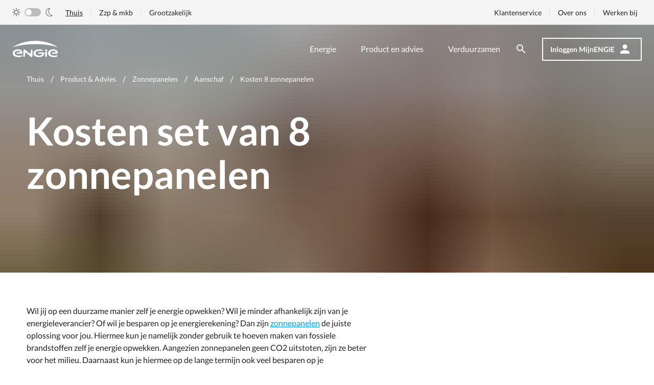

--- FILE ---
content_type: text/html; charset=utf-8
request_url: https://www.engie.nl/product-advies/zonnepanelen/aanschaf/kosten-8-zonnepanelen
body_size: 14352
content:



<!DOCTYPE html>
<html  lang="nl">
<head>
    <!-- 1/26/2026 7:24:50 PM on pd0mdwk000KZV  -->
    <link href="/assets/css/main.e73831b8b693a0026165.css" rel="stylesheet" />

    
<meta charset="UTF-8">
<meta http-equiv="X-UA-Compatible" content="IE=edge" />
<script id="application_insights_clientside" data-instrumentationkey="6388204c-c723-4175-8b14-25ef1fb9e56e" src="/Resources/Foundation/Logging/AppInsights.js"></script>
<script src="/Resources/Foundation/Logging/SourceBuster.js"></script>


<meta name="viewport" content="width=device-width, initial-scale=1.0, maximum-scale=1.0">
<meta name="disabled-adaptations" content="watch">
        <meta name="description" content="Ben jij van plan om 8 zonnepanelen aan te schaffen? Lees hier dan meer over de kosten en hoeveel je hiermee bespaart op je energierekening.">
    <meta name="robots" content="index,follow">
        <title>Wat kosten 8 zonnepanelen? | ENGIE</title>
    <meta property="og:title" content="Wat kosten 8 zonnepanelen? | ENGIE" />
    <meta property="og:description" content="Ben jij van plan om 8 zonnepanelen aan te schaffen? Lees hier dan meer over de kosten en hoeveel je hiermee bespaart op je energierekening." />
        <meta property="og:image" content="https://www.engie.nl/-/media/engie/logo/engie-logo.png" />
        <meta property="og:image:width" content="200" />
        <meta property="og:image:height" content="70" />
    <meta name="twitter:card" content="summary_large_image" />
    <meta name="twitter:site" content="ENGIE" />
    <meta name="twitter:title" content="Wat kosten 8 zonnepanelen? | ENGIE" />
    <meta name="twitter:description" content="Ben jij van plan om 8 zonnepanelen aan te schaffen? Lees hier dan meer over de kosten en hoeveel je hiermee bespaart op je energierekening." />
    <meta property="og:site_name" content="ENGIE" />
    <meta property="og:locale" content="nl_NL" />
        <meta name="twitter:image" content="https://www.engie.nl/-/media/engie/logo/engie-logo.png" />
        <meta name="twitter:image:alt" content="ENGIE logo" />
<meta property="og:type" content="website" />
<meta property="og:url" content="https://www.engie.nl/product-advies/zonnepanelen/aanschaf/kosten-8-zonnepanelen" />


<!-- Style sheets -->
<link rel="preconnect" href="https://googletagmanager.com/">
<link rel="preconnect" href="https://google-analytics.com/">
<link rel="dns-prefetch" href="https://googletagmanager.com/">
<link rel="dns-prefetch" href="https://google-analytics.com/">

<script>
        (function () {

            /**
            * This file provides the main app with all API endpoints,
            * and informs it about the current environment it is running on. (Needs to be a variable)
            */

            var environment = 'production';
            var endpoint = '/api/v1/';

            window.EnvironmentSettings = {};
            window.EnvironmentSettings.endpoint = endpoint;
            window.EnvironmentSettings.environment = environment;
            window.validationMessages = {
                required: 'Dit veld is verplicht',
                email: 'Geen geldig e-mailadres',
                iban: 'Geen geldig IBAN nummer',
                zipcode: 'Geen geldige postcode'
            };

        })();
</script>
<!-- Favicons -->
<link rel="manifest" href="/assets/images/favicons/manifest.json">
<link rel="mask-icon" href="/assets/images/favicons/safari-pinned-tab.svg">

<link rel="icon" href="/resources/engie/images/favicon.png" type="image/png">
<meta name="msapplication-config" content="/assets/images/favicons/browserconfig.xml">
<meta name="theme-color" content="#ffffff">
<!-- iOS Smart App Banner -->
<meta name="apple-itunes-app" content="app-id=1046782864">
<!-- Start SmartBanner configuration -->
<meta name="smartbanner:title" content="ENGIE Energie NL">
<meta name="smartbanner:price" content="Gratis">
<meta name="smartbanner:price-suffix-google" content=" - In Google Play">
<meta name="smartbanner:icon-google" content="/Resources/Engie/Images/engie-icon-180x180.png">
<meta name="smartbanner:button" content="Installeren">
<meta name="smartbanner:button-url-google" content="https://play.google.com/store/apps/details?id=nl.engie.engieapp">
<meta name="smartbanner:enabled-platforms" content="android">
<meta name="smartbanner:close-label" content="Sluiten">
<meta name="smartbanner:hide-ttl" content="1296000000">
<!-- End SmartBanner configuration -->
<script src="https://cdn.optimizely.com/js/26422020719.js"></script><link rel="stylesheet" type="text/css" href="https://cdn.conversationalsdevelopment.nl/engie/client/v2/index.css"><!-- Google Tag Manager -->
<script>(function(w,d,s,l,i){w[l]=w[l]||[];w[l].push({'gtm.start':
new Date().getTime(),event:'gtm.js'});var f=d.getElementsByTagName(s)[0],
j=d.createElement(s),dl=l!='dataLayer'?'&l='+l:'';j.async=true;j.src=
'https://www.googletagmanager.com/gtm.js?id='+i+dl;f.parentNode.insertBefore(j,f);
})(window,document,'script','dataLayer','GTM-KBNRX9Q');</script>
<!-- End Google Tag Manager -->
    <script src="/assets/js/main.6d1b2209ad801249eede.js" defer></script>

</head>

<body>
    <!-- Google Tag Manager (noscript) -->
<noscript><iframe src="https://www.googletagmanager.com/ns.html?id=GTM-KBNRX9Q"
height="0" width="0" style="display:none;visibility:hidden"></iframe></noscript>
<!-- End Google Tag Manager (noscript) -->
<a class="u-sr-only" href="#content" title="Skip to main content">Skip to main content</a>
        <header class="c-header header--transparent" data-variant=transparent js-hook-header>

            <div class="header__outer-container">
                    <div class="c-search-form header__search-form is--hidden" js-hook-header-search>
        <form class="c-form search__form" action="https://www.engie.nl/zoekresultaten" js-hook-search-form>
            <div class="c-alert alert--error u-hidden" js-hook-alert></div>
            <div class="c-autocomplete c-search-autocomplete" js-hook-autocomplete-wrapper>
                <div class="c-input form__item search-form__input input--search">
                    <div id="InputFieldTitle-4d04ed5f-3585-4310-bcac-46a8de51943e" class="input__wrapper"
                         title="Zoeken binnen de website">
                        <label class="input__label u-sr-only" for="search-form--header">
                            Zoeken binnen de website
                        </label>
                        <input class="input__input" type="search" name="q" value="" id="search-form--header"
                               placeholder="Waar ben je naar op zoek?"
                               js-hook-search-input="" data-api="search/suggestions?Id=4d04ed5f-3585-4310-bcac-46a8de51943e" autocomplete="off">
                        <span class="focus-helper"></span>
                    </div>
                    <div class="form__item-error"></div>
                </div>
                <div class="autocomplete__element" js-hook-search-autocomplete="search-input">
                    <div class="autocomplete__category">
                        <h6 class="autocomplete__category-title">Zoeksuggesties</h6>
                        <ul class="autocomplete__list" js-hook-autocomplete-suggestion-list=""></ul>
                    </div>
                </div>
            </div>
            <button class="c-button--primary button--icon button--icon-left search-form__button" type="submit">
                <span class="button__label">Zoeken</span>
                <span class="button__icon"><svg xmlns="http://www.w3.org/2000/svg" class="svg--icons-looking-glass" width="18" height="18" viewBox="0 0 18 18"><path fill="#212121" fill-rule="evenodd" d="m11.71 11-.28-.27A6.471 6.471 0 0 0 13 6.5 6.5 6.5 0 1 0 6.5 13c1.61 0 3.09-.59 4.23-1.57l.27.28v.79l5 4.99L17.49 16l-4.99-5h-.79zM6.5 11C4.01 11 2 8.99 2 6.5S4.01 2 6.5 2 11 4.01 11 6.5 8.99 11 6.5 11z"/></svg></span>
            </button>
            <span class="search-form__icon--close search-form__icon--hide" js-hook-clearable="" data-for="search-form--header">
                <svg xmlns="http://www.w3.org/2000/svg" class="svg--icons-close" width="357" height="357" viewBox="0 0 357 357"><path d="M357 35.7 321.3 0 178.5 142.8 35.7 0 0 35.7l142.8 142.8L0 321.3 35.7 357l142.8-142.8L321.3 357l35.7-35.7-142.8-142.8z"/></svg>
            </span>
        </form>
        <button type="button" class="header__search-close" js-hook-header-search-close="">
            <svg xmlns="http://www.w3.org/2000/svg" class="svg--icons-close" width="357" height="357" viewBox="0 0 357 357"><path d="M357 35.7 321.3 0 178.5 142.8 35.7 0 0 35.7l142.8 142.8L0 321.3 35.7 357l142.8-142.8L321.3 357l35.7-35.7-142.8-142.8z"/></svg>
        </button>
    </div>

                <div class="header__left-container">
                        <a href="https://www.engie.nl/" class="header__logo">
        <svg xmlns="http://www.w3.org/2000/svg" class="svg--brand-engie" width="90" height="32" viewBox="0 0 90 32"><path fill="#0AF" fill-rule="nonzero" d="M80.322 16.685c6.54 0 8.773 3.72 8.773 6.175 0 1.553-.664 2.305-2.02 2.305-2.048-.006-6.175-.04-7.8-.04-1.136-.005-1.559-.645-1.559-1.206 0-.71.527-1.235 1.513-1.272 1.736-.065 3.823-.13 4.933-.196 1.209-.07 1.38-.938.767-1.575-.992-1.02-2.905-1.53-5.353-1.336-2.333.188-5.294 1.482-5.294 4.662 0 4.21 6.835 5.578 12.805 4.298.848-.183 1.414.078 1.594.777.206.778-.428 1.28-1.127 1.519-7.375 2.532-17.442.452-17.442-6.364 0-4.805 4.294-7.747 10.21-7.747zm-69.28 0c6.538 0 8.775 3.72 8.775 6.175 0 1.553-.668 2.305-2.02 2.305-2.048-.006-6.178-.04-7.804-.04-1.135-.005-1.558-.645-1.558-1.206 0-.71.527-1.235 1.513-1.272 1.735-.065 3.823-.13 4.936-.196 1.206-.07 1.378-.938.763-1.575-.994-1.02-2.907-1.53-5.352-1.336C7.959 19.728 5 21.022 5 24.202c0 4.21 6.832 5.578 12.805 4.298.848-.183 1.414.078 1.597.777.206.778-.428 1.28-1.127 1.519C10.896 33.328.83 31.248.83 24.432c0-4.805 4.294-7.747 10.21-7.747zm41.36-.008a22.1 22.1 0 0 1 5.76.684c1.036.273 1.551.778 1.34 1.564-.197.741-.986.884-1.789.772-9.125-1.289-12.199 1.74-12.199 4.491 0 2.925 3.59 4.772 6.852 4.772 2.493 0 4.9-.84 5.888-2.12.493-.64.473-1.386-.983-1.459-1.082-.056-3.426-.166-5.266-.261-1.208-.062-1.558-.707-1.558-1.207 0-.575.324-1.272 1.62-1.272 2.48-.005 6.258-.034 7.867-.038h.332c1.417 0 2.26.63 2.254 2.278 0 3.24-3.328 6.945-10.16 6.945-6.119 0-11.027-2.453-11.027-7.506 0-4.721 4.925-7.643 11.07-7.643zm15.783 4.402.054.003a.216.216 0 0 1 .174.251 178.49 178.49 0 0 1-.633 8.503c-.127 1.417-.834 1.78-1.564 1.78-.73 0-1.448-.388-1.575-1.791-.099-1.081-.45-4.163-.583-7.88a.233.233 0 0 1 .186-.23l3.888-.626a.219.219 0 0 1 .107-.007zm-44.176-4.054a2.295 2.295 0 0 1 1.51.561l8.126 6.883c.512.443 1.115.78 1.611.561.413-.182.508-.581.567-1.005l.033-.255c.113-.848.623-4.191.752-5.157.116-.873.57-1.586 1.454-1.586.752 0 1.38.545 1.378 1.539v10.722c0 2.044-1.223 2.325-1.896 2.325a2.21 2.21 0 0 1-1.651-.62s-6.835-6.156-7.663-6.872c-.829-.716-1.372-1.053-1.956-.873-.645.199-.749.721-.867 1.386-.093.573-.938 5.701-.938 5.701a1.373 1.373 0 0 1-1.41 1.278c-.027 0-.055 0-.083-.003a1.299 1.299 0 0 1-1.22-1.373V19.472c0-1.737 1.104-2.447 2.253-2.447zm42.331-.353.113.002a2.176 2.176 0 0 1 2.09 2.26c-.017.092-.017.286-.017.477a.233.233 0 0 1-.197.221l-4.057.657a.239.239 0 0 1-.282-.222 40.555 40.555 0 0 1-.045-1.145 2.147 2.147 0 0 1 2.282-2.246 2.43 2.43 0 0 1 .226-.002zM44.956 0C62.148 0 77.863 4.848 89.91 12.862 77.93 8.892 63.923 6.43 44.956 6.43 25.99 6.43 11.982 8.893 0 12.86 12.047 4.849 27.765 0 44.956 0z"/></svg>

    </a>


                </div>

                <div class="header__right-container">
                    <div class="header__modal-container" id="mobile-menu" data-disable-open-class="true" data-keep-scroll-position="true" js-hook-modal>

                            <nav class="header__nav">
        <ul class="header__list">
                <li class="header__list-item header__list-item--home">
                    <a href="https://www.engie.nl/" class="header__link">Home</a>
                </li>


                    <li class="header__list-item ">
                        <a href="https://www.engie.nl/energie" target="" class="header__link">Energie</a>
                    </li>
                    <li class="header__list-item ">
                        <a href="https://www.engie.nl/product-advies" target="" class="header__link">Product en advies</a>
                    </li>
                    <li class="header__list-item ">
                        <a href="https://www.engie.nl/verduurzamen" target="" class="header__link">Verduurzamen</a>
                    </li>
        </ul>
    </nav>

                            <nav class="c-top-nav header__top-nav">
        <div class="u-flex">
                <div class="c-dark-mode-switch nj-toggle" js-hook-dark-mode-switch>
        <label>
            <input  type="checkbox" js-hook-dark-mode-input>
            <svg xmlns="http://www.w3.org/2000/svg" viewbox="0 0 16 16" class="nj-toggle__icon-dm">
                <path d="M8 3.2a.4.4 0 00.4-.4V.4a.4.4 0 10-.8 0v2.4a.4.4 0 00.4.4zm4 1.41l1.7-1.7a.4.4 0 00-.57-.57L11.39 4a.4.4 0 00.57.57zm3.64 3H13.2a.4.4 0 100 .8h2.4a.4.4 0 100-.8zm-4.21 3.79a.42.42 0 01.57 0l1.7 1.7a.4.4 0 01-.57.57L11.39 12a.42.42 0 010-.61zM3.18 7.86a.43.43 0 01-.13.45.38.38 0 01-.25.09H.4a.4.4 0 110-.8h2.4a.41.41 0 01.38.26zM8 12.8a.4.4 0 00-.4.4v2.4a.4.4 0 10.8 0v-2.4a.4.4 0 00-.4-.4zm-4-1.41a.41.41 0 01.5-.05.42.42 0 01.18.3.41.41 0 01-.11.32l-1.7 1.7a.4.4 0 01-.57-.57L3.47 12zM3.48 4l.52.61A.4.4 0 004.61 4l-1.7-1.7a.4.4 0 00-.57.57zM8 4a4 4 0 104 4 4 4 0 00-4-4zm0 7.19A3.2 3.2 0 1111.22 8a3.17 3.17 0 01-.93 2.27A3.22 3.22 0 018 11.2z" fill-rule="evenodd"/>
            </svg>
            <span class="nj-toggle__track"></span>
            <svg xmlns="http://www.w3.org/2000/svg" viewbox="0 0 16 16" class="nj-toggle__icon-dm">
                <path d="M9.53 16h-.48a8 8 0 01-7.4-8.47A7.94 7.94 0 019.52 0h.94l-.64.6a7.71 7.71 0 00-2.06 8 7.6 7.6 0 006.3 5.23l.87.1-.7.52A7.77 7.77 0 019.53 16zM8.71.74a7.31 7.31 0 00.38 14.54 7.06 7.06 0 004-.94 8.35 8.35 0 01-6-5.55A8.48 8.48 0 018.71.74z"/>
            </svg>
        </label>
    </div>   


                <ul class="top-nav__list top-nav__list--klanttype">
            <li class="top-nav__list-item">
                <a href="https://www.engie.nl/" class="top-nav__link top-nav__link--active">Thuis</a>
            </li>
            <li class="top-nav__list-item">
                <a href="https://www.engie.nl/zzp-mkb" class="top-nav__link ">Zzp &amp; mkb</a>
            </li>
            <li class="top-nav__list-item">
                <a href="https://www.engie.nl/zakelijk" class="top-nav__link ">Grootzakelijk</a>
            </li>
    </ul>

        </div>
        <ul class="top-nav__list">
                <li class="top-nav__list-item">
                    <a href="https://www.engie.nl/klantenservice" target="" class="top-nav__link">Klantenservice</a>
                </li>
                <li class="top-nav__list-item">
                    <a href="https://www.engie.nl/over-ons" target="" class="top-nav__link">Over ons</a>
                </li>
                <li class="top-nav__list-item">
                    <a href="https://www.engie.nl/over-ons/werkenbij" target="" class="top-nav__link">Werken bij</a>
                </li>
        </ul>
    </nav>


                    </div>
                        <button class="header__search-button" aria-controls="search-modal" aria-label="Zoeken" js-hook-header-search-open>
        <span class="u-sr-only">Zoeken</span>
        <svg xmlns="http://www.w3.org/2000/svg" class="svg--icons-looking-glass" width="18" height="18" viewBox="0 0 18 18"><path fill="#212121" fill-rule="evenodd" d="m11.71 11-.28-.27A6.471 6.471 0 0 0 13 6.5 6.5 6.5 0 1 0 6.5 13c1.61 0 3.09-.59 4.23-1.57l.27.28v.79l5 4.99L17.49 16l-4.99-5h-.79zM6.5 11C4.01 11 2 8.99 2 6.5S4.01 2 6.5 2 11 4.01 11 6.5 8.99 11 6.5 11z"/></svg>
    </button>

                        <a class="header__account-button" href="/authenticatie/inloggen">
        <span class="button__label">Inloggen MijnENGIE</span>
        <span class="button__icon">
            <svg xmlns="http://www.w3.org/2000/svg" xmlns:xlink="http://www.w3.org/1999/xlink" class="svg--icons-silhouette" width="18" height="18" viewBox="0 0 18 18"><defs><path id="a" d="M12 3a4.5 4.5 0 1 1 0 9 4.5 4.5 0 0 1 0-9zm0 11.25c4.973 0 9 2.014 9 4.5V21H3v-2.25c0-2.486 4.027-4.5 9-4.5z"/></defs><g fill="none" fill-rule="evenodd" transform="translate(-3 -3)"><path d="M0 0h24v24H0z"/><use xlink:href="#a" fill="#212121"/></g></svg>
        </span>
    </a>


                    

<button class="c-hamburger header__hamburger" aria-controls="mobile-menu" on:click=account-menu::close>
    <span class="u-sr-only">Open navigatie</span>
    <span class="hamburger__icon"></span>
</button>
                </div>
            </div>
        </header>



    <main id="content" role="main">
    
    
        <div id="HeaderImage-d01cf1e2-736a-4e20-8072-b9dc15d51147" class="c-hero">

                <div class="hero__image-container">
                   <figure class="c-image " js-hook-objectfit-container ><img id="image-df4ee6c8-33fd-49f6-93c1-cdd56a09bd58" class="image__default" src="https://www.engie.nl/-/media/engie/thuis/header---1440x680/1440x680_zonnepanelen_2.jpg?w=10&hash=292A55AE8C659F937619E86090DF7C9F" js-hook-objectfit-img style="object-position: 50% 50%;" alt="Zelf energie opwekken met zonnepanelen" data-src="https://www.engie.nl/-/media/engie/thuis/header---1440x680/1440x680_zonnepanelen_2.jpg?w=768&hash=EB8B1B2F2A8BDCE686B5E58A5196A07E" data-srcset="https://www.engie.nl/-/media/engie/thuis/header---1440x680/1440x680_zonnepanelen_2.jpg?w=320&hash=CFB1FD09DB2E6C5F4DF1C3EF3CE06F7B 320w,https://www.engie.nl/-/media/engie/thuis/header---1440x680/1440x680_zonnepanelen_2.jpg?w=480&hash=797024A89BE8298567C762601E2E893A 480w,https://www.engie.nl/-/media/engie/thuis/header---1440x680/1440x680_zonnepanelen_2.jpg?w=768&hash=EB8B1B2F2A8BDCE686B5E58A5196A07E 768w,https://www.engie.nl/-/media/engie/thuis/header---1440x680/1440x680_zonnepanelen_2.jpg?w=1024&hash=EAB325B0F6207BE351B269A19A207013 1024w,https://www.engie.nl/-/media/engie/thuis/header---1440x680/1440x680_zonnepanelen_2.jpg?w=1440&hash=420D5C97E3F2BB96E6C7EBBBA6221E40 1440w" sizes="(max-width: 320px) 320px,(max-width: 480px) 480px,(max-width: 768px) 768px,(max-width: 1024px) 1024px,1440px" ><img id="image-df4ee6c8-33fd-49f6-93c1-cdd56a09bd58-ghost" class="image__ghost" aria-hidden="true" src="https://www.engie.nl/-/media/engie/thuis/header---1440x680/1440x680_zonnepanelen_2.jpg?w=10&hash=292A55AE8C659F937619E86090DF7C9F" js-hook-objectfit-img style="object-position: 50% 50%;" alt="Zelf energie opwekken met zonnepanelen" js-hook-shadow-image ></figure>
                </div>

            <div class="o-container hero__content">
                <div class="o-grid">
                    <div class="o-col-12 c-hero-breadcrumb">
                        
    <div class="c-breadcrumb">
        <span id="breadcrumb-label" class="u-sr-only">Je bent hier</span>
        <ol class="breadcrumb__list" id="breadcrumb" aria-labelledby="breadcrumb-label" itemscope itemtype="http://schema.org/BreadcrumbList">
                <li class="breadcrumb__list-item u-text--white" itemprop="itemListElement" itemscope itemtype="http://schema.org/ListItem">
                    <a class="breadcrumb__item u-text--white" itemprop="item" href="https://www.engie.nl/" title="Thuis">
                        <span class="breadcrumb__label" itemprop="name">
                            <svg class="svg--icons-chevron-left" xmlns="http://www.w3.org/2000/svg" xmlns:xlink="http://www.w3.org/1999/xlink" width="8" height="13" viewBox="0 0 8 13"><defs><path id="ic_keyboard_arrow_left_24px-a" d="M15.41 17.09l-4.58-4.59 4.58-4.59L14 6.5l-6 6 6 6z"></path></defs><g fill="none" fill-rule="evenodd" transform="translate(-8 -6)"><path d="M0 .5h24v24H0z"></path><use fill="#212121" xlink:href="#ic_keyboard_arrow_left_24px-a"></use></g></svg>
 Thuis
                        </span>
                    </a>
                    <meta itemprop="position" content="4">
                </li>
                <li class="breadcrumb__list-item u-text--white" itemprop="itemListElement" itemscope itemtype="http://schema.org/ListItem">
                    <a class="breadcrumb__item u-text--white" itemprop="item" href="https://www.engie.nl/product-advies" title="Product &amp; Advies">
                        <span class="breadcrumb__label" itemprop="name">
                            <svg class="svg--icons-chevron-left" xmlns="http://www.w3.org/2000/svg" xmlns:xlink="http://www.w3.org/1999/xlink" width="8" height="13" viewBox="0 0 8 13"><defs><path id="ic_keyboard_arrow_left_24px-a" d="M15.41 17.09l-4.58-4.59 4.58-4.59L14 6.5l-6 6 6 6z"></path></defs><g fill="none" fill-rule="evenodd" transform="translate(-8 -6)"><path d="M0 .5h24v24H0z"></path><use fill="#212121" xlink:href="#ic_keyboard_arrow_left_24px-a"></use></g></svg>
 Product & Advies
                        </span>
                    </a>
                    <meta itemprop="position" content="3">
                </li>
                <li class="breadcrumb__list-item u-text--white" itemprop="itemListElement" itemscope itemtype="http://schema.org/ListItem">
                    <a class="breadcrumb__item u-text--white" itemprop="item" href="https://www.engie.nl/product-advies/zonnepanelen" title="Zonnepanelen">
                        <span class="breadcrumb__label" itemprop="name">
                            <svg class="svg--icons-chevron-left" xmlns="http://www.w3.org/2000/svg" xmlns:xlink="http://www.w3.org/1999/xlink" width="8" height="13" viewBox="0 0 8 13"><defs><path id="ic_keyboard_arrow_left_24px-a" d="M15.41 17.09l-4.58-4.59 4.58-4.59L14 6.5l-6 6 6 6z"></path></defs><g fill="none" fill-rule="evenodd" transform="translate(-8 -6)"><path d="M0 .5h24v24H0z"></path><use fill="#212121" xlink:href="#ic_keyboard_arrow_left_24px-a"></use></g></svg>
 Zonnepanelen
                        </span>
                    </a>
                    <meta itemprop="position" content="2">
                </li>
                <li class="breadcrumb__list-item u-text--white" itemprop="itemListElement" itemscope itemtype="http://schema.org/ListItem">
                    <a class="breadcrumb__item u-text--white" itemprop="item" href="https://www.engie.nl/product-advies/zonnepanelen/aanschaf" title="Aanschaf">
                        <span class="breadcrumb__label" itemprop="name">
                            <svg class="svg--icons-chevron-left" xmlns="http://www.w3.org/2000/svg" xmlns:xlink="http://www.w3.org/1999/xlink" width="8" height="13" viewBox="0 0 8 13"><defs><path id="ic_keyboard_arrow_left_24px-a" d="M15.41 17.09l-4.58-4.59 4.58-4.59L14 6.5l-6 6 6 6z"></path></defs><g fill="none" fill-rule="evenodd" transform="translate(-8 -6)"><path d="M0 .5h24v24H0z"></path><use fill="#212121" xlink:href="#ic_keyboard_arrow_left_24px-a"></use></g></svg>
 Aanschaf
                        </span>
                    </a>
                    <meta itemprop="position" content="1">
                </li>
                <li class="breadcrumb__list-item u-text--white" itemprop="itemListElement" itemscope itemtype="http://schema.org/ListItem">
                    <a class="breadcrumb__item breadcrumb__item--current u-text--white" itemprop="item" href="https://www.engie.nl/product-advies/zonnepanelen/aanschaf/kosten-8-zonnepanelen" title="Kosten 8 zonnepanelen">
                        <span class="breadcrumb__label" itemprop="name">
                            <svg class="svg--icons-chevron-left" xmlns="http://www.w3.org/2000/svg" xmlns:xlink="http://www.w3.org/1999/xlink" width="8" height="13" viewBox="0 0 8 13"><defs><path id="ic_keyboard_arrow_left_24px-a" d="M15.41 17.09l-4.58-4.59 4.58-4.59L14 6.5l-6 6 6 6z"></path></defs><g fill="none" fill-rule="evenodd" transform="translate(-8 -6)"><path d="M0 .5h24v24H0z"></path><use fill="#212121" xlink:href="#ic_keyboard_arrow_left_24px-a"></use></g></svg>
 Kosten 8 zonnepanelen
                        </span>
                    </a>
                    <meta itemprop="position" content="0">
                </li>
        </ol>
    </div>
                    </div>
                    <div class="o-col-12 c-hero-title">
                                                    <h1 id="Title-d01cf1e2-736a-4e20-8072-b9dc15d51147" class="hero__title u-text--white">Kosten set van 8 zonnepanelen</h1>
                                                                                            </div>

                    <!-- add cta pat tile -->

                    <div class="o-col-12">
                        
                    </div>
                </div>
            </div>
            <button class="c-hero-scroll-indicator" js-hook-hero-scroll-indicator>
                <svg xmlns="http://www.w3.org/2000/svg" class="svg--icons-chevron-down" width="12" height="8" viewBox="0 0 12 8"><path fill="#212121" fill-rule="evenodd" d="M1.41.59 6 5.17 10.59.59 12 2 6 8 0 2z"/></svg>
            </button>
        </div>

        <section id="TextAndTitle-5e17842e-2f6a-4d63-9bd8-a7087c0f924e" class="c-content-slot" js-hook-inview="">
        <div class="o-container">
            <div class="o-grid">
                <div class="o-col-12 o-col-7--md">
                    <div class="c-title-text s-rich-text">
                        <p>Wil jij op een duurzame manier zelf je energie opwekken? Wil je minder afhankelijk zijn van je energieleverancier? Of wil je besparen op je energierekening? Dan zijn <a href="https://www.engie.nl/product-advies/zonnepanelen">zonnepanelen</a>&nbsp;de juiste oplossing voor jou. Hiermee kun je namelijk zonder gebruik te hoeven maken van fossiele brandstoffen zelf je energie opwekken. Aangezien zonnepanelen geen CO2 uitstoten, zijn ze beter voor het milieu. Daarnaast kun je hiermee op de lange termijn ook veel besparen op je energierekening. Met een set van 8 zonnepanelen kun je jaarlijks flink wat stroom opwekken. Lees op deze pagina meer over de kosten en opbrengsten van 8 zonnepanelen.</p>
<a id="button-bb6f3585-851c-4b37-946e-776d18aec723" class="c-button--secondary "  href=https://www.engie.nl/product-advies/zonnepanelen/orientatie/zonnepanelen-2024    target=_self>            <span id="ButtonTitle" class="button__label">Lees meer over zonnepanelen kopen</span>
</a>


<H2 id="Title-9f7bb148-6a51-4a37-98fb-f46d4467f2ea" class="title-text__title">Hoeveel zonnepanelen nodig?</H2><p>Kun je beter investeren in <a href="https://www.engie.nl/product-advies/zonnepanelen/aanschaf/kosten-6-zonnepanelen">6 zonnepanelen</a>, in 8 zonnepanelen of kun je toch beter investeren in <a href="https://www.engie.nl/product-advies/zonnepanelen/aanschaf/kosten-20-zonnepanelen">20 zonnepanelen</a>? Het is handig om van tevoren vast te stellen hoeveel zonnepanelen je nodig hebt. Het is namelijk voordeliger om alles in &eacute;&eacute;n keer aan te schaffen. Er zijn verschillende manieren om te bepalen hoeveel zonnepanelen je nodig hebt. Zo kun je kijken naar:&nbsp;
<ul>
    <li>Het budget: Bepaal hoeveel zonnepanelen je nodig hebt op basis van je budget dat je hebt voor het verduurzamen van je woning.</li>
    <li>De geschiktheid van het dak: Ben je benieuwd of jouw dak geschikt is voor zonnepanelen? En hoeveel zonnepanelen je kunt plaatsen op je dak? Doe dan <a href="https://www.engie.nl/product-advies/zonnepanelen/dakscan">een gratis dakscan</a>.</li>
    <li>De energiebehoefte: Stel aan de hand van je energieverbruik vast hoeveel zonnepanelen je nodig hebt om in deze energiebehoefte te voorzien.</li>
</ul></p>

                    </div>
                </div>
                <div class="o-col-12 s-rich-text">
                    <div class="o-grid">
                        
                    <div>
                </div>
            </div>
        </div>
</section>

    <section id="ImageText-c9ba3705-3eda-4696-afe6-662dde035179" class="c-content-slot" js-hook-inview="">
        <div class="o-container">
            <div class="o-grid">
                <div class="o-col-12">
                    <div class="c-image-text">
                        <div class="image-text__wrapper o-grid">
                            <div class="o-col-12 o-col-6--md ">
                                <div class="image-text__content is--left">
                                        <h2 id="Title-c9ba3705-3eda-4696-afe6-662dde035179" class="image-text__title">Opbrengsten 8 zonnepanelen</h2>
                                                                            <div id="Text-c9ba3705-3eda-4696-afe6-662dde035179" class="image-text__description s-rich-text"><p>Hoeveel leveren 8 zonnepanelen op? Dit hangt af van verschillende factoren, zoals het vermogen van de zonnepanelen (Wp), de ligging en de hoeveelheid licht en schaduw. De panelen leveren het meest energie op in de zomermaanden, aangezien het overdag dan langer licht blijft.&nbsp;</p>
<p>We hebben een voorbeeldberekening gemaakt om te laten zien wat de opbrengsten zijn van 8 zonnepanelen. <a href="https://www.engie.nl/product-advies/zonnepanelen">De zonnepanelen van ENGIE</a>&nbsp;hebben rond de 300 Wattpiek (Wp). Met 8 zonnepanelen kom je dus uit op een totaal van 2.400 Wattpiek (Wp). 1 Wp brengt in Nederland gemiddeld ongeveer 0,90 kWh per jaar op. Een set van 8 zonnepanelen levert dus 2.160 kWh per jaar op. De stroomprijs ligt nu rond de&nbsp;€ 0,40 per kWh (2023). Een set van 8 zonnepanelen met 2.160 kWh opwek per jaar, levert je in dit geval dus € 864,- op.</p></div>
                                    <div class="image-text__buttons">
                                        

                                    </div>
                                </div>
                            </div>
                            <div class="o-col-12 o-col-6--md ">
                                    <div class="image-text__image-container">
                                        <figure class="c-image image-text__image" js-hook-objectfit-container ><img id="image-a360a8fb-b318-49c1-b64f-d8df6666be13" class="image__default" src="https://www.engie.nl/-/media/engie/thuis/foto-op-vierkant---540-x-430/480-x-320-zonnepanelen-op-het-dak.jpg?w=10&hash=4CEF7B604A1587C2C250DDB2D887DF8B" js-hook-objectfit-img style="object-position: 50% 50%;" alt="Zonnepanelen op het dak" data-src="https://www.engie.nl/-/media/engie/thuis/foto-op-vierkant---540-x-430/480-x-320-zonnepanelen-op-het-dak.jpg?w=768&hash=86974AA7A752503831A28C234ABEC8A2" data-srcset="https://www.engie.nl/-/media/engie/thuis/foto-op-vierkant---540-x-430/480-x-320-zonnepanelen-op-het-dak.jpg?w=320&hash=9606F69CF5A430CB159755BBB221A85F 320w,https://www.engie.nl/-/media/engie/thuis/foto-op-vierkant---540-x-430/480-x-320-zonnepanelen-op-het-dak.jpg?w=480&hash=F387E637A0E2AF93F9C66F1DFCA94BF0 480w,https://www.engie.nl/-/media/engie/thuis/foto-op-vierkant---540-x-430/480-x-320-zonnepanelen-op-het-dak.jpg?w=768&hash=86974AA7A752503831A28C234ABEC8A2 768w,https://www.engie.nl/-/media/engie/thuis/foto-op-vierkant---540-x-430/480-x-320-zonnepanelen-op-het-dak.jpg?w=466&hash=4E30CC03218D1395FAC68A67265C1C30 466w,https://www.engie.nl/-/media/engie/thuis/foto-op-vierkant---540-x-430/480-x-320-zonnepanelen-op-het-dak.jpg?w=572&hash=1FDB5BE7E29F3EA428675BF619CD4555 572w" sizes="(max-width: 320px) 320px,(max-width: 480px) 480px,(max-width: 768px) 768px,(max-width: 1024px) 466px,572px" ><img id="image-a360a8fb-b318-49c1-b64f-d8df6666be13-ghost" class="image__ghost" aria-hidden="true" src="https://www.engie.nl/-/media/engie/thuis/foto-op-vierkant---540-x-430/480-x-320-zonnepanelen-op-het-dak.jpg?w=10&hash=4CEF7B604A1587C2C250DDB2D887DF8B" js-hook-objectfit-img style="object-position: 50% 50%;" alt="Zonnepanelen op het dak" js-hook-shadow-image ></figure>
                                    </div>
                            </div>
                        </div>
                    </div>
                </div>
            </div>
        </div>
    </section>
    <section id="TextAndTitle-6e15dc39-f2d6-4ef8-bd95-29c192317edc" class="c-content-slot" js-hook-inview="">
        <div class="o-container">
            <div class="o-grid">
                <div class="o-col-12 o-col-7--md">
                    <div class="c-title-text s-rich-text">
                        <H2 id="Title-12196f3c-b267-4115-8c41-5cb36216066b" class="title-text__title">Wat zijn de kosten van 8 zonnepanelen?</H2><p>Naast dat zonnepanelen beter zijn voor het milieu, zijn ze ook beter voor je portemonnee. Om te kunnen profiteren van de voordelen van zonnepanelen moet er wel eerst een investering worden gedaan. Je bent het goedkoopst uit wanneer je investeert in een set van zonnepanelen in plaats van losse zonnepanelen. De gemiddelde prijs voor 8 zonnepanelen met omvormer en inclusief installatie ligt tussen de &euro; 4.000,- en &euro; 5.000,-. De bedragen zijn inclusief btw. Deze kan worden teruggevraagd bij de belastingdienst. De teruggave van de btw voor 8 zonnepanelen ligt tussen de &euro; 700,- en &euro; 800,-.</p>
<H2 id="Title-94185a0f-5fc9-4f83-9f41-e73afb039fd0" class="title-text__title">Kies voor zonnepanelen van ENGIE</H2><p>Overweeg jij om een set van 8 zonnepanelen te kopen? Kies dan voor de zonnepanelen van ENGIE. Zo kun je wel meer dan € 1.000,- besparen op je energierekening.</p>
<a id="button-349d219c-abf4-4ac6-9b63-ed8192d50c4f" class="c-button--secondary "  href=https://www.engie.nl/product-advies/zonnepanelen/offerteaanvraag    target=_self>            <span id="ButtonTitle" class="button__label">Profiteer direct van de zonnepanelen van ENGIE</span>
</a>



                    </div>
                </div>
                <div class="o-col-12 s-rich-text">
                    <div class="o-grid">
                        
                    <div>
                </div>
            </div>
        </div>
</section>

</main>

<footer class="c-footer">
    <div class="o-container">
                <div class="o-grid footer__section">
                    <div class="o-col-12 footer__top">

                        <a href="https://www.engie.nl/" class="footer__logo"><svg xmlns="http://www.w3.org/2000/svg" class="svg--brand-engie" width="90" height="32" viewBox="0 0 90 32"><path fill="#0AF" fill-rule="nonzero" d="M80.322 16.685c6.54 0 8.773 3.72 8.773 6.175 0 1.553-.664 2.305-2.02 2.305-2.048-.006-6.175-.04-7.8-.04-1.136-.005-1.559-.645-1.559-1.206 0-.71.527-1.235 1.513-1.272 1.736-.065 3.823-.13 4.933-.196 1.209-.07 1.38-.938.767-1.575-.992-1.02-2.905-1.53-5.353-1.336-2.333.188-5.294 1.482-5.294 4.662 0 4.21 6.835 5.578 12.805 4.298.848-.183 1.414.078 1.594.777.206.778-.428 1.28-1.127 1.519-7.375 2.532-17.442.452-17.442-6.364 0-4.805 4.294-7.747 10.21-7.747zm-69.28 0c6.538 0 8.775 3.72 8.775 6.175 0 1.553-.668 2.305-2.02 2.305-2.048-.006-6.178-.04-7.804-.04-1.135-.005-1.558-.645-1.558-1.206 0-.71.527-1.235 1.513-1.272 1.735-.065 3.823-.13 4.936-.196 1.206-.07 1.378-.938.763-1.575-.994-1.02-2.907-1.53-5.352-1.336C7.959 19.728 5 21.022 5 24.202c0 4.21 6.832 5.578 12.805 4.298.848-.183 1.414.078 1.597.777.206.778-.428 1.28-1.127 1.519C10.896 33.328.83 31.248.83 24.432c0-4.805 4.294-7.747 10.21-7.747zm41.36-.008a22.1 22.1 0 0 1 5.76.684c1.036.273 1.551.778 1.34 1.564-.197.741-.986.884-1.789.772-9.125-1.289-12.199 1.74-12.199 4.491 0 2.925 3.59 4.772 6.852 4.772 2.493 0 4.9-.84 5.888-2.12.493-.64.473-1.386-.983-1.459-1.082-.056-3.426-.166-5.266-.261-1.208-.062-1.558-.707-1.558-1.207 0-.575.324-1.272 1.62-1.272 2.48-.005 6.258-.034 7.867-.038h.332c1.417 0 2.26.63 2.254 2.278 0 3.24-3.328 6.945-10.16 6.945-6.119 0-11.027-2.453-11.027-7.506 0-4.721 4.925-7.643 11.07-7.643zm15.783 4.402.054.003a.216.216 0 0 1 .174.251 178.49 178.49 0 0 1-.633 8.503c-.127 1.417-.834 1.78-1.564 1.78-.73 0-1.448-.388-1.575-1.791-.099-1.081-.45-4.163-.583-7.88a.233.233 0 0 1 .186-.23l3.888-.626a.219.219 0 0 1 .107-.007zm-44.176-4.054a2.295 2.295 0 0 1 1.51.561l8.126 6.883c.512.443 1.115.78 1.611.561.413-.182.508-.581.567-1.005l.033-.255c.113-.848.623-4.191.752-5.157.116-.873.57-1.586 1.454-1.586.752 0 1.38.545 1.378 1.539v10.722c0 2.044-1.223 2.325-1.896 2.325a2.21 2.21 0 0 1-1.651-.62s-6.835-6.156-7.663-6.872c-.829-.716-1.372-1.053-1.956-.873-.645.199-.749.721-.867 1.386-.093.573-.938 5.701-.938 5.701a1.373 1.373 0 0 1-1.41 1.278c-.027 0-.055 0-.083-.003a1.299 1.299 0 0 1-1.22-1.373V19.472c0-1.737 1.104-2.447 2.253-2.447zm42.331-.353.113.002a2.176 2.176 0 0 1 2.09 2.26c-.017.092-.017.286-.017.477a.233.233 0 0 1-.197.221l-4.057.657a.239.239 0 0 1-.282-.222 40.555 40.555 0 0 1-.045-1.145 2.147 2.147 0 0 1 2.282-2.246 2.43 2.43 0 0 1 .226-.002zM44.956 0C62.148 0 77.863 4.848 89.91 12.862 77.93 8.892 63.923 6.43 44.956 6.43 25.99 6.43 11.982 8.893 0 12.86 12.047 4.849 27.765 0 44.956 0z"/></svg></a>
                        <span class="footer__pay-off"></span>
                    </div>
                </div>
                <div class="o-grid footer__section accordion--transparent" js-hook-accordion>
                        <div class="o-col-12 o-col-4--md" data-only-mobile="true" js-hook-accordion-item>
                            <button aria-controls="footer-column-1"
                                    aria-expanded="false"
                                    class="footer__title accordion__item-header accordion__item-header--mobile-only"
                                    js-hook-accordion-button
                                    on:click.prevent="accordion[footer-column-1]::toggle"
                                    tabindex="-1">
                                Snel Regelen
                            </button>
                            <ul id="footer-column-1" class="footer__list accordion__item-content-holder" aria-hidden="true" js-hook-accordion-content-holder>
                                    <li class="footer__list-item">
                                        <a href="https://www.engie.nl/energie/energiekosten-berekenen" class="footer__link" target="">Energiekosten berekenen</a>
                                    </li>
                                    <li class="footer__list-item">
                                        <a href="https://www.engie.nl/energie/energie-aanvragen/spoedaanvraag-energie" class="footer__link" target="">Spoedaanvraag</a>
                                    </li>
                                    <li class="footer__list-item">
                                        <a href="https://www.engie.nl/product-advies/energieadvies" class="footer__link" target="">Energieadvies</a>
                                    </li>
                                    <li class="footer__list-item">
                                        <a href="https://www.engie.nl/authenticatie/inloggen" class="footer__link" target="">MijnENGIE</a>
                                    </li>
                                    <li class="footer__list-item">
                                        <a href="https://www.engie.nl/product-advies/app" class="footer__link" target="">ENGIE-app</a>
                                    </li>
                                    <li class="footer__list-item">
                                        <a href="https://www.engie.nl/energie/modelcontract" class="footer__link" target="">Modelcontract</a>
                                    </li>
                            </ul>
                        </div>
                                            <div class="o-col-12 o-col-4--md" data-only-mobile="true" js-hook-accordion-item>
                            <button aria-controls="footer-column-2"
                                    aria-expanded="false"
                                    class="footer__title accordion__item-header accordion__item-header--mobile-only"
                                    js-hook-accordion-button
                                    on:click.prevent="accordion[footer-column-2]::toggle"
                                    tabindex="-1">
                                Klantenservice
                            </button>

                            <ul id="footer-column-2" class="footer__list accordion__item-content-holder" aria-hidden="true" js-hook-accordion-content-holder>
                                    <li class="footer__list-item">
                                        <a href="https://www.engie.nl/klantenservice" class="footer__link" target="">Contact</a>
                                    </li>
                                    <li class="footer__list-item">
                                        <a href="https://www.engie.nl/klantenservice/verhuizen" class="footer__link" target="">Verhuizing doorgeven</a>
                                    </li>
                                    <li class="footer__list-item">
                                        <a href="https://www.engie.nl/klantenservice/betalen" class="footer__link" target="">Facturen en betalen</a>
                                    </li>
                                    <li class="footer__list-item">
                                        <a href="https://www.engie.nl/klantenservice/overige-zaken/boetevergoeding" class="footer__link" target="">Boetevergoeding</a>
                                    </li>
                                    <li class="footer__list-item">
                                        <a href="https://www.engie.nl/klantenservice/over-meterstanden" class="footer__link" target="">Meterstanden doorgeven</a>
                                    </li>
                                    <li class="footer__list-item">
                                        <a href="https://www.engie.nl/klantenservice/jouw-energieverbruik" class="footer__link" target="">Jouw energieverbruik</a>
                                    </li>
                            </ul>
                        </div>
                                            <div class="o-col-12 o-col-4--md" data-only-mobile="true" js-hook-accordion-item>
                            <button aria-controls="footer-column-3"
                                    aria-expanded="false"
                                    class="footer__title accordion__item-header accordion__item-header--mobile-only"
                                    js-hook-accordion-button
                                    on:click.prevent="accordion[footer-column-3]::toggle"
                                    tabindex="-1">
                                Meer ENGIE
                            </button>

                            <ul id="footer-column-3" class="footer__list accordion__item-content-holder" aria-hidden="true" js-hook-accordion-content-holder>
                                    <li class="footer__list-item">
                                        <a href="https://www.engie.nl/over-ons" class="footer__link" target="">Over ENGIE</a>
                                    </li>
                                    <li class="footer__list-item">
                                        <a href="https://www.engie.nl/over-ons/kennisbank" class="footer__link" target="">Nieuws en Kennisbank</a>
                                    </li>
                                    <li class="footer__list-item">
                                        <a href="https://www.engie.nl/over-ons/werkenbij" class="footer__link" target="">Werken bij ENGIE</a>
                                    </li>
                                    <li class="footer__list-item">
                                        <a href="https://www.engie.nl/over-ons/stroometiket" class="footer__link" target="">Stroometiket</a>
                                    </li>
                                    <li class="footer__list-item">
                                        <a href="https://www.engie.nl/-/media/engie/over/_downloads/klokkenluidersregeling.pdf" class="footer__link" target="_blank">Klokkenluidersregeling</a>
                                    </li>
                            </ul>
                        </div>
                </div>
                <div class="o-grid footer__section footer__section--medium">
                    <div class="o-col-12 footer__media-container">
                                <a class="footer__logo-item" href=https://play.google.com/store/apps/details?id=nl.engie.engieapp&amp;utm_source=website&amp;utm_medium=footer&amp;utm_campaign=footer_button&amp;utm_content=android_button target=_blank title=Ga naar Google Play>
                                    <figure class="c-image " ><img id="image-dcd3d322-25ae-45f4-99ee-57b2bc8dcd3e" class="image__default" src="https://www.engie.nl/-/media/engie/website/app/buttons/googleplay-engie-small.png?w=10&hash=93D9F9C1454671921194F7CEBF50C947" alt="Download de app in Google Play" data-src="https://www.engie.nl/-/media/engie/website/app/buttons/googleplay-engie-small.png?w=115&hash=E281E89271DD817D33F1DC02957C1653" data-srcset="https://www.engie.nl/-/media/engie/website/app/buttons/googleplay-engie-small.png?w=48&hash=B1222CB0C54490C87DEF2CF9E843F432 48w,https://www.engie.nl/-/media/engie/website/app/buttons/googleplay-engie-small.png?w=72&hash=B1878822AE348C6CAE449027804269C3 72w,https://www.engie.nl/-/media/engie/website/app/buttons/googleplay-engie-small.png?w=115&hash=E281E89271DD817D33F1DC02957C1653 115w,https://www.engie.nl/-/media/engie/website/app/buttons/googleplay-engie-small.png?w=177&hash=17C367788E6464A0640D19AFFA3E68B3 177w" sizes="(max-width: 320px) 48px,(max-width: 480px) 72px,(max-width: 768px) 115px,177px" ><img id="image-dcd3d322-25ae-45f4-99ee-57b2bc8dcd3e-ghost" class="image__ghost" aria-hidden="true" src="https://www.engie.nl/-/media/engie/website/app/buttons/googleplay-engie-small.png?w=10&hash=93D9F9C1454671921194F7CEBF50C947" alt="Download de app in Google Play" js-hook-shadow-image ></figure>
                                </a>
                                <a class="footer__logo-item" href=https://apps.apple.com/nl/app/engie-energie-nl/id1046782864?utm_source=website&amp;utm_medium=footer&amp;utm_campaign=footer_button&amp;utm_content=ios_button target=_blank title=Ga naar de App Store>
                                    <figure class="c-image " ><img id="image-3a83380a-2226-4b09-be89-b7815af46181" class="image__default" src="https://www.engie.nl/-/media/engie/website/app/buttons/appstore-engie-small.png?w=10&hash=250626DBFD4D2C43C16C6212D3F93235" alt="Download de app in de App Store" data-src="https://www.engie.nl/-/media/engie/website/app/buttons/appstore-engie-small.png?w=115&hash=276E1BE7BE7FA927E29D59E23BC2CF88" data-srcset="https://www.engie.nl/-/media/engie/website/app/buttons/appstore-engie-small.png?w=48&hash=7ECAE25D18F2F608493455D3C02343F4 48w,https://www.engie.nl/-/media/engie/website/app/buttons/appstore-engie-small.png?w=72&hash=ABB0C9210E552C3E1BA42A6E32733BD6 72w,https://www.engie.nl/-/media/engie/website/app/buttons/appstore-engie-small.png?w=115&hash=276E1BE7BE7FA927E29D59E23BC2CF88 115w,https://www.engie.nl/-/media/engie/website/app/buttons/appstore-engie-small.png?w=177&hash=CA2ED83DA108560BF9F8CCCF5CA425D8 177w" sizes="(max-width: 320px) 48px,(max-width: 480px) 72px,(max-width: 768px) 115px,177px" ><img id="image-3a83380a-2226-4b09-be89-b7815af46181-ghost" class="image__ghost" aria-hidden="true" src="https://www.engie.nl/-/media/engie/website/app/buttons/appstore-engie-small.png?w=10&hash=250626DBFD4D2C43C16C6212D3F93235" alt="Download de app in de App Store" js-hook-shadow-image ></figure>
                                </a>
                                                    <ul class="footer__list footer__list--social">
                                    <li class="footer__social-list-item">
                                        <a href="https://www.facebook.com/engieenergienl" class="footer__link" rel="noopener" target="_blank" title="facebook">
                                            <svg xmlns="http://www.w3.org/2000/svg" class="svg--social-facebook" width="23" height="50" viewBox="0 0 23 50"><path d="M5 9.684v6.883H0V25h5v25h10V25h7.037s.652-4.051.963-8.463h-8v-5.756c0-.861 1.335-2.018 2.436-2.018H23V0h-7.564C4.719 0 5 8.426 5 9.684z"/></svg>
                                        </a>
                                    </li>
                                    <li class="footer__social-list-item">
                                        <a href="https://www.instagram.com/engie_energie/" class="footer__link" rel="noopener" target="_blank" title="instagram">
                                            <svg xmlns="http://www.w3.org/2000/svg" class="svg--social-instagram" width="50" height="50" viewBox="0 0 512 512"><path d="M256 49.5c67.3 0 75.2.3 101.8 1.5 24.6 1.1 37.9 5.2 46.8 8.7 11.8 4.6 20.2 10 29 18.8s14.3 17.2 18.8 29c3.4 8.9 7.6 22.2 8.7 46.8 1.2 26.6 1.5 34.5 1.5 101.8s-.3 75.2-1.5 101.8c-1.1 24.6-5.2 37.9-8.7 46.8-4.6 11.8-10 20.2-18.8 29s-17.2 14.3-29 18.8c-8.9 3.4-22.2 7.6-46.8 8.7-26.6 1.2-34.5 1.5-101.8 1.5s-75.2-.3-101.8-1.5c-24.6-1.1-37.9-5.2-46.8-8.7-11.8-4.6-20.2-10-29-18.8s-14.3-17.2-18.8-29c-3.4-8.9-7.6-22.2-8.7-46.8-1.2-26.6-1.5-34.5-1.5-101.8s.3-75.2 1.5-101.8c1.1-24.6 5.2-37.9 8.7-46.8 4.6-11.8 10-20.2 18.8-29s17.2-14.3 29-18.8c8.9-3.4 22.2-7.6 46.8-8.7 26.6-1.3 34.5-1.5 101.8-1.5m0-45.4c-68.4 0-77 .3-103.9 1.5C125.3 6.8 107 11.1 91 17.3c-16.6 6.4-30.6 15.1-44.6 29.1-14 14-22.6 28.1-29.1 44.6-6.2 16-10.5 34.3-11.7 61.2C4.4 179 4.1 187.6 4.1 256s.3 77 1.5 103.9c1.2 26.8 5.5 45.1 11.7 61.2 6.4 16.6 15.1 30.6 29.1 44.6 14 14 28.1 22.6 44.6 29.1 16 6.2 34.3 10.5 61.2 11.7 26.9 1.2 35.4 1.5 103.9 1.5s77-.3 103.9-1.5c26.8-1.2 45.1-5.5 61.2-11.7 16.6-6.4 30.6-15.1 44.6-29.1 14-14 22.6-28.1 29.1-44.6 6.2-16 10.5-34.3 11.7-61.2 1.2-26.9 1.5-35.4 1.5-103.9s-.3-77-1.5-103.9c-1.2-26.8-5.5-45.1-11.7-61.2-6.4-16.6-15.1-30.6-29.1-44.6-14-14-28.1-22.6-44.6-29.1-16-6.2-34.3-10.5-61.2-11.7-27-1.1-35.6-1.4-104-1.4z"/><path d="M256 126.6c-71.4 0-129.4 57.9-129.4 129.4s58 129.4 129.4 129.4 129.4-58 129.4-129.4-58-129.4-129.4-129.4zm0 213.4c-46.4 0-84-37.6-84-84s37.6-84 84-84 84 37.6 84 84-37.6 84-84 84z"/><circle cx="390.5" cy="121.5" r="30.2"/></svg>
                                        </a>
                                    </li>
                                    <li class="footer__social-list-item">
                                        <a href="https://www.linkedin.com/company/engie-energie-nederland/" class="footer__link" rel="noopener" target="_blank" title="LinkedIn">
                                            <svg xmlns="http://www.w3.org/2000/svg" class="svg--social-linkedin" width="50" height="50" viewBox="0 0 50 50"><path d="M49.999 30.43V49H39.281V31.674c0-4.354-1.549-7.324-5.428-7.324-2.961 0-4.725 2.002-5.5 3.938-.283.691-.354 1.656-.354 2.625V49h-10.72s.145-29.348 0-32.389h10.719v4.592c-.021.035-.051.07-.07.104h.07v-.104c1.424-2.205 3.968-5.352 9.66-5.352 7.054.001 12.341 4.629 12.341 14.579zM6.066 1C2.399 1 0 3.416 0 6.594c0 3.109 2.33 5.6 5.924 5.6h.072c3.738 0 6.063-2.488 6.063-5.6C11.988 3.416 9.733 1 6.066 1zM.636 49h10.716V16.611H.636V49z"/></svg>
                                        </a>
                                    </li>
                                    <li class="footer__social-list-item">
                                        <a href="https://www.youtube.com/channel/UCL6WQ-rf8V0AGxEmjIFjAJQ" class="footer__link" rel="noopener" target="_blank" title="youtube">
                                            <svg xmlns="http://www.w3.org/2000/svg" class="svg--social-youtube" width="50" height="50" viewBox="0 0 50 50"><path d="M50 14.477A7.475 7.475 0 0 0 42.527 7H7.472A7.475 7.475 0 0 0 0 14.477v20.047c0 4.129 3.345 7.479 7.472 7.479h35.055c4.127 0 7.473-3.35 7.473-7.479V14.477zM20 32.959v-18.83l14.279 9.414L20 32.959z"/></svg>
                                        </a>
                                    </li>
                            </ul>
                    </div>
                </div>
                <div class="o-grid footer__section footer__section--small">
                    <div class="o-col-12 footer__bottom-container">

                        <ul class="footer__list footer__list--bottom">
                                <li class="footer__list-item-bottom">
                                    <a href="https://www.engie.nl/voorwaarden/disclaimer" target="_blank" class="footer__link">Disclaimer</a>
                                </li>
                                <li class="footer__list-item-bottom">
                                    <a href="https://www.engie.nl/voorwaarden/cookie-statement" target="_blank" class="footer__link">Cookie statement</a>
                                </li>
                                <li class="footer__list-item-bottom">
                                    <a href="https://www.engie.nl/voorwaarden/privacy-statement" target="_blank" class="footer__link">Privacy statement</a>
                                </li>
                                <li class="footer__list-item-bottom">
                                    <a href="https://www.engie.nl/voorwaarden" target="_blank" class="footer__link">Voorwaarden</a>
                                </li>
                                <li class="footer__list-item-bottom">
                                    <a href="https://www.engie.nl/toegankelijkheid" target="_blank" class="footer__link">Toegankelijkheid</a>
                                </li>
                            <li class="footer__list-item-bottom">
                                    <div class="c-dark-mode-switch nj-toggle" js-hook-dark-mode-switch>
        <label>
            <input  type="checkbox" js-hook-dark-mode-input>
            <svg xmlns="http://www.w3.org/2000/svg" viewbox="0 0 16 16" class="nj-toggle__icon-dm">
                <path d="M8 3.2a.4.4 0 00.4-.4V.4a.4.4 0 10-.8 0v2.4a.4.4 0 00.4.4zm4 1.41l1.7-1.7a.4.4 0 00-.57-.57L11.39 4a.4.4 0 00.57.57zm3.64 3H13.2a.4.4 0 100 .8h2.4a.4.4 0 100-.8zm-4.21 3.79a.42.42 0 01.57 0l1.7 1.7a.4.4 0 01-.57.57L11.39 12a.42.42 0 010-.61zM3.18 7.86a.43.43 0 01-.13.45.38.38 0 01-.25.09H.4a.4.4 0 110-.8h2.4a.41.41 0 01.38.26zM8 12.8a.4.4 0 00-.4.4v2.4a.4.4 0 10.8 0v-2.4a.4.4 0 00-.4-.4zm-4-1.41a.41.41 0 01.5-.05.42.42 0 01.18.3.41.41 0 01-.11.32l-1.7 1.7a.4.4 0 01-.57-.57L3.47 12zM3.48 4l.52.61A.4.4 0 004.61 4l-1.7-1.7a.4.4 0 00-.57.57zM8 4a4 4 0 104 4 4 4 0 00-4-4zm0 7.19A3.2 3.2 0 1111.22 8a3.17 3.17 0 01-.93 2.27A3.22 3.22 0 018 11.2z" fill-rule="evenodd"/>
            </svg>
            <span class="nj-toggle__track"></span>
            <svg xmlns="http://www.w3.org/2000/svg" viewbox="0 0 16 16" class="nj-toggle__icon-dm">
                <path d="M9.53 16h-.48a8 8 0 01-7.4-8.47A7.94 7.94 0 019.52 0h.94l-.64.6a7.71 7.71 0 00-2.06 8 7.6 7.6 0 006.3 5.23l.87.1-.7.52A7.77 7.77 0 019.53 16zM8.71.74a7.31 7.31 0 00.38 14.54 7.06 7.06 0 004-.94 8.35 8.35 0 01-6-5.55A8.48 8.48 0 018.71.74z"/>
            </svg>
        </label>
    </div>   


                            </li>
                        </ul>

                        <span class="footer__copyright">
                            &#169; ENGIE Nederland
                        </span>

                    </div>
                </div>
    </div>
</footer>

<footer>
    <div class="c-loader">
        <div class="nj-spinner" role="status">
            <span class="u-sr-only">Loading...</span>
        </div>
    </div>
</footer>

<div class="c-ie-warning  is--hidden" js-hook-ie-warning>
    <div class="c-modal" id="ie-warning" data-modal-auto-focus="true" data-modal-no-body-class="false" data-modal-close-all-others="true" js-hook-modal>
        <div class="modal__container">
            <div class="modal__content" role="dialog">
                <div class="ie-warning__content s-rich-text">
                    <h3>Browserupdate aangeraden</h3>
                    <p>Je browser wordt niet meer ondersteund. Gebruik Edge, Safari, FireFox of Chrome om Engie optimaal te kunnen gebruiken.</p>
                </div>
                <div>
                    <h5>InternetExplorerWarning/SubTitle</h5>
                    <ul class="ie-warning__browser-list">
                        <li class="ie-warning__browser-list-item">
                            <figure class="c-image image--is-loaded">
                                <img class="image__default" src="/assets/images/chrome.png" alt="chrome">
                            </figure>
                            <span>Chrome</span>
                        </li>
                        <li class="ie-warning__browser-list-item">
                            <figure class="c-image image--is-loaded">
                                <img class="image__default" src="/assets/images/firefox.png" alt="firefox">
                            </figure>
                            <span>Firefox</span>
                        </li>
                        <li class="ie-warning__browser-list-item">
                            <figure class="c-image image--is-loaded">
                                <img class="image__default" src="/assets/images/safari.png" alt="safari">
                            </figure>
                            <span>Safari</span>
                        </li>
                        <li class="ie-warning__browser-list-item">
                            <figure class="c-image image--is-loaded">
                                <img class="image__default" src="/assets/images/edge.png" alt="edge">
                            </figure>
                            <span>Edge</span>
                        </li>
                    </ul>
                </div>
                <button class="c-button--primary ie-warning__close-button" type="button" js-hook-button-modal-close aria-label="Close modalbox">
                    <span class="button__label">Doorgaan naar Engie</span>
                </button>

                <button type="button" class="modal__button-close" js-hook-button-modal-close aria-label="Close modalbox">
                    <svg xmlns="http://www.w3.org/2000/svg" class="svg--icons-close" width="357" height="357" viewBox="0 0 357 357"><path d="M357 35.7 321.3 0 178.5 142.8 35.7 0 0 35.7l142.8 142.8L0 321.3 35.7 357l142.8-142.8L321.3 357l35.7-35.7-142.8-142.8z"/></svg>
                </button>
            </div>
        </div>
        <div class="modal__background" js-hook-button-modal-close></div>
    </div>
</div>

<script>
    var modal = document.querySelector('.c-ie-warning');
    // Only internet explorer supports documentMode
    const isIE = !!document.documentMode
    if (modal && isIE) {
        var sessionStorage = window.sessionStorage
        var closeButton = modal.querySelector('.ie-warning__close-button');
        var closeButtonIcon = modal.querySelector('.modal__button-close');

        closeButton.addEventListener('click', closeModal)
        closeButtonIcon.addEventListener('click', closeModal)

        function closeModal() {
            modal.setAttribute("class", "is--hidden")
            sessionStorage.setItem('closed', 'true')
        }

        if (sessionStorage.getItem('closed') === null) {
            modal.className = modal.className.replace(/\is--hidden\b/g, "")
        }
    }
</script>


<div class="c-section-scroll-indicator" js-hook-section-scroll-indicator></div>

<script>
    // Nomodule fix for Safari 10
    !function () { var e = document, t = e.createElement("script"); if (!("noModule" in t) && "onbeforeload" in t) { var n = !1; e.addEventListener("beforeload", function (e) { if (e.target === t) n = !0; else if (!e.target.hasAttribute("nomodule") || !n) return; e.preventDefault() }, !0), t.type = "module", t.src = ".", e.head.appendChild(t), t.remove() } }();
</script>

    
<script type="text/javascript">
if (document.querySelector("pat-personal-offer-root") != null) { 
  document.querySelector("body header.c-header").classList.add("header--pat"); 
  document.querySelector("body footer.c-footer").classList.add("footer--pat");
}
</script>
<script>
  // PRD URL: https://cdn.conversationalsdevelopment.nl/engie/client/v1/index.js
  // TST URL: https://cdn-test.conversationalsdevelopment.nl/engie/client/v1/index.js
  // TST v2: https://cdn-test.conversationalsdevelopment.nl/engie/client/v2/index.js

  (function (d, t) {
  var src = 'https://cdn.conversationalsdevelopment.nl/engie/client/v2/index.js';
  var g = d.createElement(t), s = d.getElementsByTagName(t)[0];
  g.src = src + '?v='+(+new Date);
  g.async = true;
  s.parentNode.insertBefore(g, s);
  } (document, 'script'));
</script>
<script>
  window.seamly = window.seamly || []
  window.seamly.push(
    { action: "init", args: { layoutMode: 'window' } },
    { action: "setVariables", args: { escalationGroup: 'thuis' } }
  )
</script>

    
    
<input name="__RequestVerificationToken" type="hidden" value="Ul121TzmamKjyuOrsHzfXgqgEBitAXFLWzFZS0kyFKRQYPpENsoU2CTcZzQki7Zl2mOHA2StFjlSkQubUW4q96R1eeC_i0lEwdFNOtrON8o1" />	<e-cookie-banner id="cookie-banner" 
	                 e-default-value="anoniem" 
	                 e-content='{"acceptButton":"Accepteren","declineButton":"Afwijzen","description":"Wij maken gebruik van functionele en analytische cookies om jou een goed werkende website te bieden en analyses te maken. Dit heeft weinig tot geen invloed op jouw privacy. Kies hieronder voor ‘Accepteren’ als je akkoord gaat met alle cookies. Zo kunnen wij voor jou de website relevanter maken en je gepersonaliseerde advertenties tonen via social media en externe partijen. Bij ‘Afwijzen’ of wanneer je geen keuze maakt, gebruiken we enkel noodzakelijke cookies. Via ‘Zelf instellen’ bepaal je zelf welke cookies je kiest. Je kunt je voorkeur altijd wijzigen. Meer details vind je op onze [cookie pagina](https://www.engie.nl/voorwaarden/cookie-statement)","formCollapseOptionButton":"Sluiten","formExpandOptionButton":"Wat krijg ik","formSubmitButton":"Akkoord en opslaan","formTitle":"Kies cookietypes","formToggleOptionsButton":"Vergelijk cookie instellingen","title":"Mogen wij cookies gebruiken?","toggleFormButton":"Zelf instellen"}' 
	                 e-options='[{"description":"De beste gebruikerservaring met snelle hulp en relevante informatie","title":"Optimaal ","value":"compleet","lastChangedDate":"2024-10-01T22:00:00Z","items":[{"checked":true,"name":"Algemene informatie"},{"checked":true,"name":"Video\u0027s"},{"checked":true,"name":"Live chat"},{"checked":true,"name":"Relevante informatie"},{"checked":true,"name":"Snellere reactie omdat je wordt herkend"},{"checked":true,"name":"Persoonlijke advertenties"}]},{"description":"Een website met snelle hulp en relevante informatie","title":"Beperkt","value":"persoonlijk","lastChangedDate":"2024-10-01T22:00:00Z","items":[{"checked":true,"name":"Algemene informatie"},{"checked":true,"name":"Video\u0027s"},{"checked":true,"name":"Live chat"},{"checked":true,"name":"Relevante informatie"},{"checked":true,"name":"Snellere reactie omdat je wordt herkend"},{"checked":false,"name":"Persoonlijke advertenties"}]},{"description":"Een website met de basisfuncties en noodzakelijke cookies","title":"Noodzakelijk","value":"anoniem","lastChangedDate":"2024-10-02T07:04:00Z","items":[{"checked":true,"name":"Algemene informatie"},{"checked":true,"name":"Video\u0027s"},{"checked":false,"name":"Live chat"},{"checked":false,"name":"Relevante informatie"},{"checked":false,"name":"Snellere reactie omdat je wordt herkend"},{"checked":false,"name":"Persoonlijke advertenties"}]}]'
	                 data-optimal-level="compleet"
	                 data-minimal-level="anoniem"
	>
	</e-cookie-banner>

    <script src="/assets/js/consentmanagement/cookie-consent.js"></script>


    
    
<script type="application/ld+json">
[
  {
    "@type": "BreadcrumbList",
    "itemListElement": [
      {
        "position": 1,
        "item": {
          "@id": "https://www.engie.nl/",
          "name": "Thuis"
        },
        "@type": "ListItem"
      },
      {
        "position": 2,
        "item": {
          "@id": "https://www.engie.nl/product-advies",
          "name": "Product & Advies"
        },
        "@type": "ListItem"
      },
      {
        "position": 3,
        "item": {
          "@id": "https://www.engie.nl/product-advies/zonnepanelen",
          "name": "Zonnepanelen"
        },
        "@type": "ListItem"
      },
      {
        "position": 4,
        "item": {
          "@id": "https://www.engie.nl/product-advies/zonnepanelen/aanschaf",
          "name": "Aanschaf"
        },
        "@type": "ListItem"
      },
      {
        "position": 5,
        "item": {
          "@id": "https://www.engie.nl/product-advies/zonnepanelen/aanschaf/kosten-8-zonnepanelen",
          "name": "Kosten 8 zonnepanelen"
        },
        "@type": "ListItem"
      }
    ]
  }
];
</script>


<script type="text/javascript" src="/_Incapsula_Resource?SWJIYLWA=719d34d31c8e3a6e6fffd425f7e032f3&ns=1&cb=1960386111" async></script></body>
</html>

